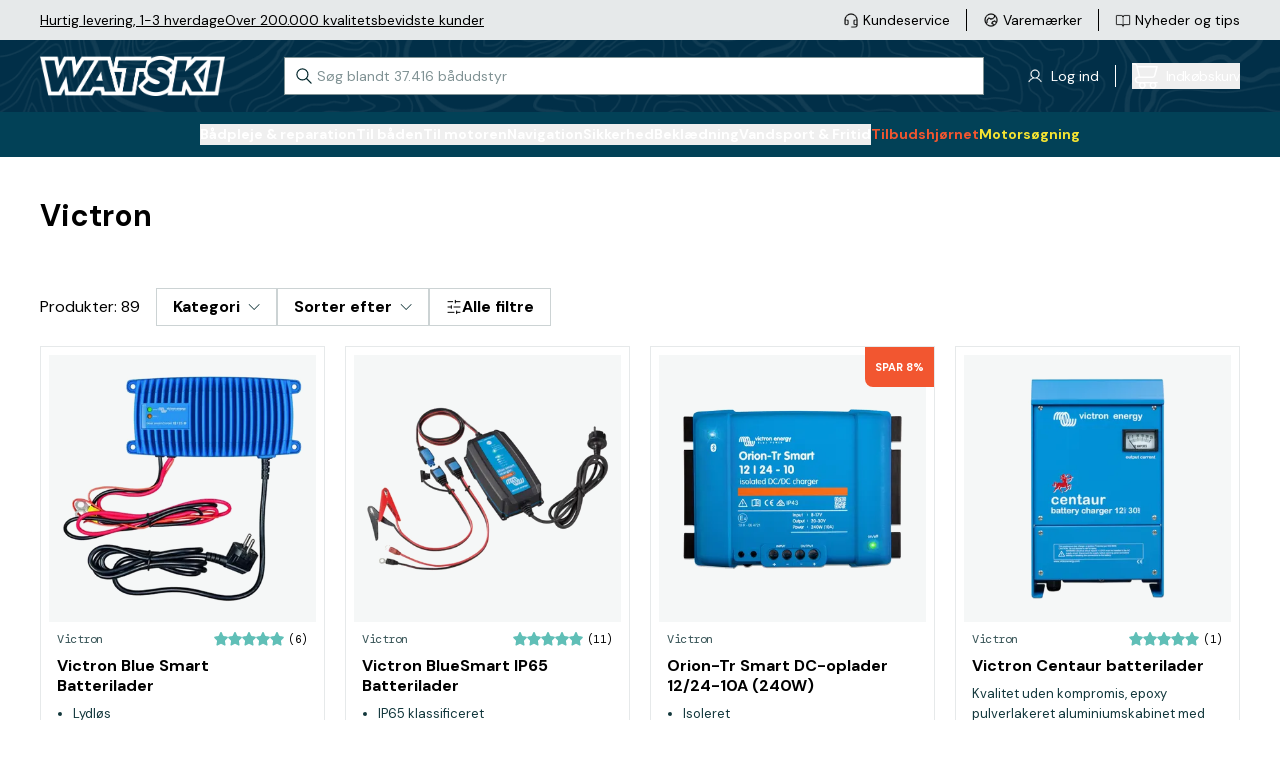

--- FILE ---
content_type: text/css
request_url: https://www.watski.dk/dist/style.css?v=89
body_size: 16941
content:
*,:after,:before{--tw-border-spacing-x:0;--tw-border-spacing-y:0;--tw-translate-x:0;--tw-translate-y:0;--tw-rotate:0;--tw-skew-x:0;--tw-skew-y:0;--tw-scale-x:1;--tw-scale-y:1;--tw-pan-x: ;--tw-pan-y: ;--tw-pinch-zoom: ;--tw-scroll-snap-strictness:proximity;--tw-gradient-from-position: ;--tw-gradient-via-position: ;--tw-gradient-to-position: ;--tw-ordinal: ;--tw-slashed-zero: ;--tw-numeric-figure: ;--tw-numeric-spacing: ;--tw-numeric-fraction: ;--tw-ring-inset: ;--tw-ring-offset-width:0px;--tw-ring-offset-color:#fff;--tw-ring-color:rgba(59,130,246,.5);--tw-ring-offset-shadow:0 0 #0000;--tw-ring-shadow:0 0 #0000;--tw-shadow:0 0 #0000;--tw-shadow-colored:0 0 #0000;--tw-blur: ;--tw-brightness: ;--tw-contrast: ;--tw-grayscale: ;--tw-hue-rotate: ;--tw-invert: ;--tw-saturate: ;--tw-sepia: ;--tw-drop-shadow: ;--tw-backdrop-blur: ;--tw-backdrop-brightness: ;--tw-backdrop-contrast: ;--tw-backdrop-grayscale: ;--tw-backdrop-hue-rotate: ;--tw-backdrop-invert: ;--tw-backdrop-opacity: ;--tw-backdrop-saturate: ;--tw-backdrop-sepia: ;--tw-contain-size: ;--tw-contain-layout: ;--tw-contain-paint: ;--tw-contain-style: }::backdrop{--tw-border-spacing-x:0;--tw-border-spacing-y:0;--tw-translate-x:0;--tw-translate-y:0;--tw-rotate:0;--tw-skew-x:0;--tw-skew-y:0;--tw-scale-x:1;--tw-scale-y:1;--tw-pan-x: ;--tw-pan-y: ;--tw-pinch-zoom: ;--tw-scroll-snap-strictness:proximity;--tw-gradient-from-position: ;--tw-gradient-via-position: ;--tw-gradient-to-position: ;--tw-ordinal: ;--tw-slashed-zero: ;--tw-numeric-figure: ;--tw-numeric-spacing: ;--tw-numeric-fraction: ;--tw-ring-inset: ;--tw-ring-offset-width:0px;--tw-ring-offset-color:#fff;--tw-ring-color:rgba(59,130,246,.5);--tw-ring-offset-shadow:0 0 #0000;--tw-ring-shadow:0 0 #0000;--tw-shadow:0 0 #0000;--tw-shadow-colored:0 0 #0000;--tw-blur: ;--tw-brightness: ;--tw-contrast: ;--tw-grayscale: ;--tw-hue-rotate: ;--tw-invert: ;--tw-saturate: ;--tw-sepia: ;--tw-drop-shadow: ;--tw-backdrop-blur: ;--tw-backdrop-brightness: ;--tw-backdrop-contrast: ;--tw-backdrop-grayscale: ;--tw-backdrop-hue-rotate: ;--tw-backdrop-invert: ;--tw-backdrop-opacity: ;--tw-backdrop-saturate: ;--tw-backdrop-sepia: ;--tw-contain-size: ;--tw-contain-layout: ;--tw-contain-paint: ;--tw-contain-style: }/*! tailwindcss v3.4.18 | MIT License | https://tailwindcss.com*/*,:after,:before{border:0 solid;box-sizing:border-box}:after,:before{--tw-content:""}:host,html{-webkit-text-size-adjust:100%;font-feature-settings:normal;-webkit-tap-highlight-color:transparent;font-family:DM Sans,sans-serif;font-variation-settings:normal;line-height:1.5;-moz-tab-size:4;-o-tab-size:4;tab-size:4}body{line-height:inherit;margin:0}hr{border-top-width:1px;color:inherit;height:0}abbr:where([title]){-webkit-text-decoration:underline dotted;text-decoration:underline dotted}h1,h2,h3,h4,h5,h6{font-size:inherit;font-weight:inherit}a{color:inherit;text-decoration:inherit}b,strong{font-weight:bolder}code,kbd,pre,samp{font-feature-settings:normal;font-family:DM Mono,monospace;font-size:1em;font-variation-settings:normal}small{font-size:80%}sub,sup{font-size:75%;line-height:0;position:relative;vertical-align:baseline}sub{bottom:-.25em}sup{top:-.5em}table{border-collapse:collapse;border-color:inherit;text-indent:0}button,input,optgroup,select,textarea{font-feature-settings:inherit;color:inherit;font-family:inherit;font-size:100%;font-variation-settings:inherit;font-weight:inherit;letter-spacing:inherit;line-height:inherit;margin:0;padding:0}button,select{text-transform:none}button,input:where([type=button]),input:where([type=reset]),input:where([type=submit]){-webkit-appearance:button;background-color:transparent;background-image:none}:-moz-focusring{outline:auto}:-moz-ui-invalid{box-shadow:none}progress{vertical-align:baseline}::-webkit-inner-spin-button,::-webkit-outer-spin-button{height:auto}[type=search]{-webkit-appearance:textfield;outline-offset:-2px}::-webkit-search-decoration{-webkit-appearance:none}::-webkit-file-upload-button{-webkit-appearance:button;font:inherit}summary{display:list-item}blockquote,dd,dl,figure,h1,h2,h3,h4,h5,h6,hr,p,pre{margin:0}fieldset{margin:0}fieldset,legend{padding:0}menu,ol,ul{list-style:none;margin:0;padding:0}dialog{padding:0}textarea{resize:vertical}input::-moz-placeholder,textarea::-moz-placeholder{color:#9ca3af;opacity:1}input::placeholder,textarea::placeholder{color:#9ca3af;opacity:1}[role=button],button{cursor:pointer}:disabled{cursor:default}audio,canvas,embed,iframe,img,object,svg,video{display:block;vertical-align:middle}img,video{height:auto;max-width:100%}[hidden]:where(:not([hidden=until-found])){display:none}input[type=number],input[type=number]::-webkit-inner-spin-button,input[type=number]::-webkit-outer-spin-button{-webkit-appearance:none;-moz-appearance:textfield!important;margin:0}input{-webkit-border-radius:0}.\!container{width:100%!important}.container{width:100%}@media (min-width:768px){.\!container{max-width:768px!important}.container{max-width:768px}}@media (min-width:1200px){.\!container{max-width:1200px!important}.container{max-width:1200px}}@media (min-width:1400px){.\!container{max-width:1400px!important}.container{max-width:1400px}}.tabcontainer p{margin-bottom:1rem}@media (min-width:1200px){.tabcontainer p{margin-bottom:1.5rem}}.p-margin-all p{margin-bottom:.625rem}.link-style-all a{--tw-text-opacity:1;color:rgb(0 0 255/var(--tw-text-opacity,1))}.list-disc-all ol,.list-disc-all ul{list-style-type:disc;padding-left:2.5rem}.list-decimal-all ol,.list-decimal-all ul{list-style-type:decimal;padding-left:2.5rem}.proddesc table{display:block;overflow-x:auto;width:100%!important}.proddesc td{border-width:1px;padding-left:.5rem;padding-right:.5rem}.proddesc iframe{aspect-ratio:16/9;height:auto;max-width:100%;width:100%}.p-nostyle p{margin-bottom:0!important}.prismic-content h1{font-family:DM Sans,sans-serif;font-size:1.625rem;font-weight:700;margin-bottom:1rem;margin-top:.5rem}@media (min-width:1200px){.prismic-content h1{font-size:40px;line-height:2.5rem}}.prismic-content h2{font-size:1.625rem;font-weight:700;margin-bottom:1rem;margin-top:.5rem}@media (min-width:1200px){.prismic-content h2{font-size:1.875rem}}.prismic-content h3{font-size:1.125rem;font-weight:700;margin-bottom:1rem;margin-top:.5rem}@media (min-width:1200px){.prismic-content h3{font-size:1.625rem}}.prismic-content p a{--tw-text-opacity:1;color:rgb(0 0 255/var(--tw-text-opacity,1))}.prismic-content p{margin-bottom:.625rem}.prismic-content ol,.prismic-content ul{list-style-type:disc;padding-left:2.5rem}.prismic-bw h1{--tw-text-opacity:1;color:rgb(245 228 49/var(--tw-text-opacity,1))}.prismic-bw{--tw-text-opacity:1;color:rgb(255 255 255/var(--tw-text-opacity,1))}.prismic-column h2{font-size:1rem;font-weight:700;letter-spacing:-.03em;margin-bottom:.5rem;margin-top:.5rem}@media (min-width:1200px){.prismic-column h2{font-size:1.125rem}}.prismic-column h3{font-size:1rem;font-weight:700;letter-spacing:-.03em;margin-bottom:.5rem;margin-top:.5rem}@media (min-width:1200px){.prismic-column h3{font-size:1.125rem}}.w-input{--tw-border-opacity:1;border-color:rgb(0 37 42/var(--tw-border-opacity,1));border-width:1px;display:block;font-size:.8125rem;height:2.5rem;padding-left:.5rem;width:100%}.w-input::-moz-placeholder{--tw-placeholder-opacity:1;color:rgb(18 55 60/var(--tw-placeholder-opacity,1))}.w-input::placeholder{--tw-placeholder-opacity:1;color:rgb(18 55 60/var(--tw-placeholder-opacity,1))}.w-input{outline:2px solid transparent;outline-offset:2px}.w-input-err{--tw-border-opacity:1;--tw-text-opacity:1;border-color:rgb(255 0 0/var(--tw-border-opacity,1));color:rgb(255 0 0/var(--tw-text-opacity,1))}.long_desc table{width:100%!important}.long_desc td{border-width:1px;padding-left:.5rem;padding-right:.5rem}.long_desc img{width:100%}.long_desc h2:first-of-type{margin-top:0}.long_desc h2{font-size:1rem;font-weight:700;margin-bottom:1.5rem;margin-top:2.5rem}@media (min-width:1200px){.long_desc h2{font-size:1.625rem}}.long_desc h3{font-size:.875rem;font-weight:700;margin-bottom:1rem;margin-top:1.5rem}@media (min-width:1200px){.long_desc h3{font-size:1rem}}.long_desc p{font-size:.8125rem;line-height:1.5rem;margin-bottom:.625rem}@media (min-width:1200px){.long_desc p{font-size:1rem}}.catnav_item:before{--tw-bg-opacity:1;background-color:rgb(204 211 212/var(--tw-bg-opacity,1));content:var(--tw-content);display:block;height:100%;left:-.75rem;position:absolute;width:1px}.catnav_item:last-of-type:before{content:var(--tw-content);height:.875rem;top:0}.catnav_item:after{--tw-bg-opacity:1;background-color:rgb(204 211 212/var(--tw-bg-opacity,1));content:var(--tw-content);display:block;height:1px;left:-.75rem;position:absolute;top:.875rem;width:.625rem}.navcat>ul>li:after,.navcat>ul>li:before{content:var(--tw-content);display:none}input{--tw-border-opacity:1;border-color:rgb(0 37 42/var(--tw-border-opacity,1));border-radius:0;border-width:1px}.stripe a{text-decoration-line:underline}.pointer-events-none{pointer-events:none}.visible{visibility:visible}.invisible{visibility:hidden}.collapse{visibility:collapse}.static{position:static}.fixed{position:fixed}.\!absolute{position:absolute!important}.absolute{position:absolute}.relative{position:relative}.\!sticky{position:sticky!important}.sticky{position:sticky}.inset-0{inset:0}.\!-top-full{top:-100%!important}.\!bottom-0{bottom:0!important}.\!right-0{right:0!important}.-left-10{left:-2.5rem}.-left-14{left:-3.5rem}.-right-1{right:-.25rem}.-right-14{right:-3.5rem}.-top-1{top:-.25rem}.-top-\[31px\]{top:-31px}.-top-full{top:-100%}.bottom-0{bottom:0}.bottom-1{bottom:.25rem}.bottom-4{bottom:1rem}.bottom-5{bottom:1.25rem}.bottom-\[12\.5\%\]{bottom:12.5%}.bottom-\[24\%\]{bottom:24%}.left-0{left:0}.left-1{left:.25rem}.left-2{left:.5rem}.left-3{left:.75rem}.left-4{left:1rem}.left-8{left:2rem}.left-\[26px\]{left:26px}.right-0{right:0}.right-1{right:.25rem}.right-14{right:3.5rem}.right-3{right:.75rem}.right-4{right:1rem}.right-5{right:1.25rem}.right-7{right:1.75rem}.right-8{right:2rem}.top-0{top:0}.top-1{top:.25rem}.top-10{top:2.5rem}.top-14{top:3.5rem}.top-2{top:.5rem}.top-2\.5{top:.625rem}.top-3{top:.75rem}.top-4{top:1rem}.top-5{top:1.25rem}.top-\[115px\]{top:115px}.top-\[11px\]{top:11px}.top-\[57px\]{top:57px}.top-\[94px\]{top:94px}.top-\[9px\]{top:9px}.top-\[calc\(50\%-11px\)\]{top:calc(50% - 11px)}.z-0{z-index:0}.z-10{z-index:10}.z-20{z-index:20}.z-40{z-index:40}.z-50{z-index:50}.z-\[100\]{z-index:100}.z-\[101\]{z-index:101}.z-\[1\]{z-index:1}.z-\[46\]{z-index:46}.z-\[55\]{z-index:55}.z-\[56\]{z-index:56}.z-\[60\]{z-index:60}.z-\[80\]{z-index:80}.z-\[9999\]{z-index:9999}.order-1{order:1}.order-2{order:2}.order-3{order:3}.order-4{order:4}.order-5{order:5}.order-8{order:8}.col-span-1{grid-column:span 1/span 1}.col-span-2{grid-column:span 2/span 2}.col-span-3{grid-column:span 3/span 3}.col-span-4{grid-column:span 4/span 4}.col-span-6{grid-column:span 6/span 6}.col-span-8{grid-column:span 8/span 8}.col-span-full{grid-column:1/-1}.row-span-2{grid-row:span 2/span 2}.m-0{margin:0}.mx-1{margin-left:.25rem;margin-right:.25rem}.mx-10{margin-left:2.5rem;margin-right:2.5rem}.mx-2{margin-left:.5rem;margin-right:.5rem}.mx-3{margin-left:.75rem;margin-right:.75rem}.mx-4{margin-left:1rem;margin-right:1rem}.mx-5{margin-left:1.25rem;margin-right:1.25rem}.mx-auto{margin-left:auto;margin-right:auto}.my-2{margin-bottom:.5rem;margin-top:.5rem}.my-3{margin-bottom:.75rem;margin-top:.75rem}.my-4{margin-bottom:1rem;margin-top:1rem}.my-5{margin-bottom:1.25rem;margin-top:1.25rem}.-ml-1{margin-left:-.25rem}.mb-1{margin-bottom:.25rem}.mb-10{margin-bottom:2.5rem}.mb-12{margin-bottom:3rem}.mb-2{margin-bottom:.5rem}.mb-20{margin-bottom:5rem}.mb-3{margin-bottom:.75rem}.mb-32{margin-bottom:8rem}.mb-4{margin-bottom:1rem}.mb-5{margin-bottom:1.25rem}.mb-6{margin-bottom:1.5rem}.mb-7{margin-bottom:1.75rem}.mb-8{margin-bottom:2rem}.mb-9{margin-bottom:2.25rem}.mb-\[6px\]{margin-bottom:6px}.ml-1{margin-left:.25rem}.ml-2{margin-left:.5rem}.ml-3{margin-left:.75rem}.ml-4{margin-left:1rem}.ml-5{margin-left:1.25rem}.ml-6{margin-left:1.5rem}.mr-1{margin-right:.25rem}.mr-12{margin-right:3rem}.mr-2{margin-right:.5rem}.mr-3{margin-right:.75rem}.mr-4{margin-right:1rem}.mr-5{margin-right:1.25rem}.mr-8{margin-right:2rem}.mt-1{margin-top:.25rem}.mt-10{margin-top:2.5rem}.mt-12{margin-top:3rem}.mt-2{margin-top:.5rem}.mt-2\.5{margin-top:.625rem}.mt-20{margin-top:5rem}.mt-24{margin-top:6rem}.mt-3{margin-top:.75rem}.mt-4{margin-top:1rem}.mt-5{margin-top:1.25rem}.mt-6{margin-top:1.5rem}.mt-8{margin-top:2rem}.mt-9{margin-top:2.25rem}.mt-\[5px\]{margin-top:5px}.\!line-clamp-4{-webkit-box-orient:vertical!important;-webkit-line-clamp:4!important;display:-webkit-box!important;overflow:hidden!important}.line-clamp-1{-webkit-line-clamp:1}.line-clamp-1,.line-clamp-2{-webkit-box-orient:vertical;display:-webkit-box;overflow:hidden}.line-clamp-2{-webkit-line-clamp:2}.line-clamp-3{-webkit-box-orient:vertical;-webkit-line-clamp:3;display:-webkit-box;overflow:hidden}.\!block{display:block!important}.block{display:block}.inline-block{display:inline-block}.inline{display:inline}.\!flex{display:flex!important}.flex{display:flex}.inline-flex{display:inline-flex}.table{display:table}.grid{display:grid}.\!hidden{display:none!important}.hidden{display:none}.\!aspect-video{aspect-ratio:16/9!important}.aspect-\[375\/386\]{aspect-ratio:375/386}.aspect-\[67\/44\]{aspect-ratio:67/44}.aspect-auto{aspect-ratio:auto}.aspect-square{aspect-ratio:1/1}.aspect-video{aspect-ratio:16/9}.\!h-24{height:6rem!important}.\!h-auto{height:auto!important}.h-0\.5{height:.125rem}.h-1{height:.25rem}.h-1\.5{height:.375rem}.h-1\/2{height:50%}.h-10{height:2.5rem}.h-11{height:2.75rem}.h-12{height:3rem}.h-14{height:3.5rem}.h-16{height:4rem}.h-2{height:.5rem}.h-20{height:5rem}.h-24{height:6rem}.h-3{height:.75rem}.h-3\.5{height:.875rem}.h-4{height:1rem}.h-40{height:10rem}.h-5{height:1.25rem}.h-6{height:1.5rem}.h-7{height:1.75rem}.h-8{height:2rem}.h-\[100px\]{height:100px}.h-\[115px\]{height:115px}.h-\[14px\]{height:14px}.h-\[160px\]{height:160px}.h-\[16px\]{height:16px}.h-\[17px\]{height:17px}.h-\[1px\]{height:1px}.h-\[200px\]{height:200px}.h-\[220px\]{height:220px}.h-\[22px\]{height:22px}.h-\[240px\]{height:240px}.h-\[24px\]{height:24px}.h-\[25px\]{height:25px}.h-\[260px\]{height:260px}.h-\[2px\]{height:2px}.h-\[30px\]{height:30px}.h-\[31px\]{height:31px}.h-\[34px\]{height:34px}.h-\[390px\]{height:390px}.h-\[3px\]{height:3px}.h-\[40px\]{height:40px}.h-\[48px\]{height:48px}.h-\[50px\]{height:50px}.h-\[51px\]{height:51px}.h-\[54px\]{height:54px}.h-\[60px\]{height:60px}.h-\[68px\]{height:68px}.h-\[70px\]{height:70px}.h-\[calc\(100\%-115px\)\]{height:calc(100% - 115px)}.h-\[calc\(100\%-57px\)\]{height:calc(100% - 57px)}.h-auto{height:auto}.h-full{height:100%}.h-screen{height:100vh}@supports (-webkit-touch-callout:none){.h-screen{height:-webkit-fill-available}}.\!max-h-full{max-height:100%!important}.max-h-60{max-height:15rem}.max-h-\[24px\]{max-height:24px}.max-h-\[27px\]{max-height:27px}.max-h-\[34px\]{max-height:34px}.max-h-\[36px\]{max-height:36px}.max-h-\[370px\]{max-height:370px}.max-h-\[60px\]{max-height:60px}.max-h-\[90px\]{max-height:90px}.max-h-full{max-height:100%}.min-h-15{min-height:3.75rem}.min-h-5{min-height:1.25rem}.min-h-\[180px\]{min-height:180px}.min-h-\[20px\]{min-height:20px}.min-h-\[21px\]{min-height:21px}.min-h-\[258px\]{min-height:258px}.min-h-\[275px\]{min-height:275px}.min-h-\[285px\]{min-height:285px}.min-h-\[320px\]{min-height:320px}.min-h-\[35px\]{min-height:35px}.min-h-\[440px\]{min-height:440px}.min-h-\[80px\]{min-height:80px}.min-h-screen{min-height:100vh}@supports (-webkit-touch-callout:none){.min-h-screen{min-height:-webkit-fill-available}}.min-h-\[calc\(100vh-0px\)\]{min-height:100vh}.\!w-\[125px\]{width:125px!important}.\!w-\[158px\]{width:158px!important}.\!w-\[99\.9\%\]{width:99.9%!important}.w-0{width:0}.w-1\.5{width:.375rem}.w-1\/2{width:50%}.w-1\/6{width:16.666667%}.w-10{width:2.5rem}.w-12{width:3rem}.w-14{width:3.5rem}.w-16{width:4rem}.w-2{width:.5rem}.w-20{width:5rem}.w-24{width:6rem}.w-28{width:7rem}.w-3{width:.75rem}.w-3\.5{width:.875rem}.w-32{width:8rem}.w-4{width:1rem}.w-40{width:10rem}.w-44{width:11rem}.w-5{width:1.25rem}.w-5\/6{width:83.333333%}.w-6{width:1.5rem}.w-7{width:1.75rem}.w-8{width:2rem}.w-\[10\%\]{width:10%}.w-\[100px\]{width:100px}.w-\[120px\]{width:120px}.w-\[130px\]{width:130px}.w-\[14px\]{width:14px}.w-\[15\%\]{width:15%}.w-\[150px\]{width:150px}.w-\[158px\]{width:158px}.w-\[160px\]{width:160px}.w-\[16px\]{width:16px}.w-\[174px\]{width:174px}.w-\[20\%\]{width:20%}.w-\[200px\]{width:200px}.w-\[25\%\]{width:25%}.w-\[30\%\]{width:30%}.w-\[30px\]{width:30px}.w-\[33px\]{width:33px}.w-\[340px\]{width:340px}.w-\[35\%\]{width:35%}.w-\[370px\]{width:370px}.w-\[375px\]{width:375px}.w-\[45\%\]{width:45%}.w-\[50\%\]{width:50%}.w-\[51px\]{width:51px}.w-\[54px\]{width:54px}.w-\[56px\]{width:56px}.w-\[6\.8px\]{width:6.8px}.w-\[60\%\]{width:60%}.w-\[60px\]{width:60px}.w-\[70px\]{width:70px}.w-\[768px\]{width:768px}.w-auto{width:auto}.w-full{width:100%}.w-screen{width:100vw}.min-w-\[100px\]{min-width:100px}.min-w-\[130px\]{min-width:130px}.min-w-\[142px\]{min-width:142px}.min-w-\[200px\]{min-width:200px}.min-w-\[51px\]{min-width:51px}.max-w-7xl{max-width:80rem}.max-w-\[200px\]{max-width:200px}.max-w-\[500px\]{max-width:500px}.max-w-\[60px\]{max-width:60px}.max-w-\[70px\]{max-width:70px}.max-w-full{max-width:100%}.max-w-xs{max-width:20rem}.flex-1{flex:1 1 0%}.flex-shrink-0{flex-shrink:0}.shrink{flex-shrink:1}.flex-grow{flex-grow:1}.flex-grow-0{flex-grow:0}.grow{flex-grow:1}.basis-auto{flex-basis:auto}.table-auto{table-layout:auto}.table-fixed{table-layout:fixed}.border-collapse{border-collapse:collapse}.border-separate{border-collapse:separate}.border-spacing-0{--tw-border-spacing-x:0px;--tw-border-spacing-y:0px;border-spacing:var(--tw-border-spacing-x) var(--tw-border-spacing-y)}.-translate-x-0{--tw-translate-x:-0px}.-translate-x-0,.-translate-y-5{transform:translate(var(--tw-translate-x),var(--tw-translate-y)) rotate(var(--tw-rotate)) skewX(var(--tw-skew-x)) skewY(var(--tw-skew-y)) scaleX(var(--tw-scale-x)) scaleY(var(--tw-scale-y))}.-translate-y-5{--tw-translate-y:-1.25rem}.-translate-y-full{--tw-translate-y:-100%}.-translate-y-full,.translate-x-0{transform:translate(var(--tw-translate-x),var(--tw-translate-y)) rotate(var(--tw-rotate)) skewX(var(--tw-skew-x)) skewY(var(--tw-skew-y)) scaleX(var(--tw-scale-x)) scaleY(var(--tw-scale-y))}.translate-x-0{--tw-translate-x:0px}.translate-x-full{--tw-translate-x:100%}.translate-x-full,.translate-y-0{transform:translate(var(--tw-translate-x),var(--tw-translate-y)) rotate(var(--tw-rotate)) skewX(var(--tw-skew-x)) skewY(var(--tw-skew-y)) scaleX(var(--tw-scale-x)) scaleY(var(--tw-scale-y))}.translate-y-0{--tw-translate-y:0px}.translate-y-10{--tw-translate-y:2.5rem}.translate-y-10,.translate-y-full{transform:translate(var(--tw-translate-x),var(--tw-translate-y)) rotate(var(--tw-rotate)) skewX(var(--tw-skew-x)) skewY(var(--tw-skew-y)) scaleX(var(--tw-scale-x)) scaleY(var(--tw-scale-y))}.translate-y-full{--tw-translate-y:100%}.\!-rotate-90{--tw-rotate:-90deg!important;transform:translate(var(--tw-translate-x),var(--tw-translate-y)) rotate(var(--tw-rotate)) skewX(var(--tw-skew-x)) skewY(var(--tw-skew-y)) scaleX(var(--tw-scale-x)) scaleY(var(--tw-scale-y))!important}.-rotate-180{--tw-rotate:-180deg}.-rotate-180,.-rotate-90{transform:translate(var(--tw-translate-x),var(--tw-translate-y)) rotate(var(--tw-rotate)) skewX(var(--tw-skew-x)) skewY(var(--tw-skew-y)) scaleX(var(--tw-scale-x)) scaleY(var(--tw-scale-y))}.-rotate-90{--tw-rotate:-90deg}.rotate-0{--tw-rotate:0deg}.rotate-0,.rotate-180{transform:translate(var(--tw-translate-x),var(--tw-translate-y)) rotate(var(--tw-rotate)) skewX(var(--tw-skew-x)) skewY(var(--tw-skew-y)) scaleX(var(--tw-scale-x)) scaleY(var(--tw-scale-y))}.rotate-180{--tw-rotate:180deg}.rotate-45{--tw-rotate:45deg}.rotate-45,.rotate-90{transform:translate(var(--tw-translate-x),var(--tw-translate-y)) rotate(var(--tw-rotate)) skewX(var(--tw-skew-x)) skewY(var(--tw-skew-y)) scaleX(var(--tw-scale-x)) scaleY(var(--tw-scale-y))}.rotate-90{--tw-rotate:90deg}.transform{transform:translate(var(--tw-translate-x),var(--tw-translate-y)) rotate(var(--tw-rotate)) skewX(var(--tw-skew-x)) skewY(var(--tw-skew-y)) scaleX(var(--tw-scale-x)) scaleY(var(--tw-scale-y))}.transform-gpu{transform:translate3d(var(--tw-translate-x),var(--tw-translate-y),0) rotate(var(--tw-rotate)) skewX(var(--tw-skew-x)) skewY(var(--tw-skew-y)) scaleX(var(--tw-scale-x)) scaleY(var(--tw-scale-y))}.animate-\[pulse_1s_ease-in-out_infinite\]{animation:pulse 1s ease-in-out infinite}@keyframes pulse{50%{opacity:.5}}.animate-pulse{animation:pulse 2s cubic-bezier(.4,0,.6,1) infinite}@keyframes spin{to{transform:rotate(1turn)}}.animate-spin{animation:spin 1s linear infinite}.cursor-default{cursor:default}.cursor-pointer{cursor:pointer}.touch-manipulation{touch-action:manipulation}.select-none{-webkit-user-select:none;-moz-user-select:none;user-select:none}.snap-center{scroll-snap-align:center}.list-outside{list-style-position:outside}.list-decimal{list-style-type:decimal}.list-disc{list-style-type:disc}.appearance-none{-webkit-appearance:none;-moz-appearance:none;appearance:none}.columns-1{-moz-columns:1;column-count:1}.grid-flow-col{grid-auto-flow:column}.grid-cols-1{grid-template-columns:repeat(1,minmax(0,1fr))}.grid-cols-12{grid-template-columns:repeat(12,minmax(0,1fr))}.grid-cols-2{grid-template-columns:repeat(2,minmax(0,1fr))}.grid-cols-3{grid-template-columns:repeat(3,minmax(0,1fr))}.grid-cols-4{grid-template-columns:repeat(4,minmax(0,1fr))}.grid-cols-5{grid-template-columns:repeat(5,minmax(0,1fr))}.grid-cols-6{grid-template-columns:repeat(6,minmax(0,1fr))}.grid-cols-\[120px_1fr\]{grid-template-columns:120px 1fr}.grid-cols-\[40px_1fr_60px_auto\]{grid-template-columns:40px 1fr 60px auto}.grid-cols-\[repeat\(2\2c _minmax\(100px\2c _1fr\)\)\]{grid-template-columns:repeat(2,minmax(100px,1fr))}.grid-rows-1{grid-template-rows:repeat(1,minmax(0,1fr))}.grid-rows-2{grid-template-rows:repeat(2,minmax(0,1fr))}.grid-rows-\[57\%_1fr\]{grid-template-rows:57% 1fr}.grid-rows-\[repeat\(1\2c _minmax\(100px\2c _1fr\)\)\]{grid-template-rows:repeat(1,minmax(100px,1fr))}.flex-row{flex-direction:row}.flex-col{flex-direction:column}.flex-col-reverse{flex-direction:column-reverse}.flex-wrap{flex-wrap:wrap}.items-start{align-items:flex-start}.items-end{align-items:flex-end}.items-center{align-items:center}.items-baseline{align-items:baseline}.justify-start{justify-content:flex-start}.justify-end{justify-content:flex-end}.justify-center{justify-content:center}.justify-between{justify-content:space-between}.gap-1{gap:.25rem}.gap-2{gap:.5rem}.gap-3{gap:.75rem}.gap-3\.5{gap:.875rem}.gap-4{gap:1rem}.gap-5{gap:1.25rem}.gap-6{gap:1.5rem}.gap-x-1{-moz-column-gap:.25rem;column-gap:.25rem}.gap-x-14{-moz-column-gap:3.5rem;column-gap:3.5rem}.gap-x-15{-moz-column-gap:3.75rem;column-gap:3.75rem}.gap-x-2{-moz-column-gap:.5rem;column-gap:.5rem}.gap-x-3{-moz-column-gap:.75rem;column-gap:.75rem}.gap-x-4{-moz-column-gap:1rem;column-gap:1rem}.gap-x-5{-moz-column-gap:1.25rem;column-gap:1.25rem}.gap-x-7{-moz-column-gap:1.75rem;column-gap:1.75rem}.gap-x-8{-moz-column-gap:2rem;column-gap:2rem}.gap-y-0{row-gap:0}.gap-y-1{row-gap:.25rem}.gap-y-2{row-gap:.5rem}.gap-y-3{row-gap:.75rem}.gap-y-3\.5{row-gap:.875rem}.gap-y-4{row-gap:1rem}.gap-y-6{row-gap:1.5rem}.space-x-2>:not([hidden])~:not([hidden]){--tw-space-x-reverse:0;margin-left:calc(.5rem*(1 - var(--tw-space-x-reverse)));margin-right:calc(.5rem*var(--tw-space-x-reverse))}.space-y-1>:not([hidden])~:not([hidden]){--tw-space-y-reverse:0;margin-bottom:calc(.25rem*var(--tw-space-y-reverse));margin-top:calc(.25rem*(1 - var(--tw-space-y-reverse)))}.space-y-3>:not([hidden])~:not([hidden]){--tw-space-y-reverse:0;margin-bottom:calc(.75rem*var(--tw-space-y-reverse));margin-top:calc(.75rem*(1 - var(--tw-space-y-reverse)))}.space-y-4>:not([hidden])~:not([hidden]){--tw-space-y-reverse:0;margin-bottom:calc(1rem*var(--tw-space-y-reverse));margin-top:calc(1rem*(1 - var(--tw-space-y-reverse)))}.divide-y>:not([hidden])~:not([hidden]){--tw-divide-y-reverse:0;border-bottom-width:calc(1px*var(--tw-divide-y-reverse));border-top-width:calc(1px*(1 - var(--tw-divide-y-reverse)))}.self-end{align-self:flex-end}.overflow-hidden{overflow:hidden}.overflow-x-auto{overflow-x:auto}.overflow-y-auto{overflow-y:auto}.overflow-x-hidden{overflow-x:hidden}.overflow-x-scroll{overflow-x:scroll}.overflow-y-scroll{overflow-y:scroll}.truncate{overflow:hidden;text-overflow:ellipsis}.truncate,.whitespace-nowrap{white-space:nowrap}.whitespace-pre-wrap{white-space:pre-wrap}.rounded{border-radius:.25rem}.rounded-3xl{border-radius:1.5rem}.rounded-full{border-radius:9999px}.rounded-lg{border-radius:.5rem}.rounded-md{border-radius:.375rem}.rounded-b-3xl{border-bottom-left-radius:1.5rem;border-bottom-right-radius:1.5rem}.rounded-b-lg{border-bottom-left-radius:.5rem;border-bottom-right-radius:.5rem}.rounded-b-md{border-bottom-left-radius:.375rem}.rounded-b-md,.rounded-r-md{border-bottom-right-radius:.375rem}.rounded-r-md{border-top-right-radius:.375rem}.rounded-t-3xl{border-top-left-radius:1.5rem;border-top-right-radius:1.5rem}.rounded-t-md{border-top-left-radius:.375rem;border-top-right-radius:.375rem}.rounded-t-xl{border-top-left-radius:.75rem;border-top-right-radius:.75rem}.rounded-bl-lg{border-bottom-left-radius:.5rem}.rounded-bl-md{border-bottom-left-radius:.375rem}.rounded-br-lg{border-bottom-right-radius:.5rem}.rounded-br-xl{border-bottom-right-radius:.75rem}.rounded-tl-3xl{border-top-left-radius:1.5rem}.rounded-tl-lg{border-top-left-radius:.5rem}.rounded-tr-3xl{border-top-right-radius:1.5rem}.rounded-tr-lg{border-top-right-radius:.5rem}.rounded-tr-xl{border-top-right-radius:.75rem}.border{border-width:1px}.border-0{border-width:0}.border-2{border-width:2px}.border-x{border-left-width:1px;border-right-width:1px}.border-y{border-top-width:1px}.border-b,.border-y{border-bottom-width:1px}.border-b-0{border-bottom-width:0}.border-b-\[0\.5px\]{border-bottom-width:.5px}.border-b-\[3px\]{border-bottom-width:3px}.border-l{border-left-width:1px}.border-l-2{border-left-width:2px}.border-l-8{border-left-width:8px}.border-r{border-right-width:1px}.border-r-\[2px\]{border-right-width:2px}.border-t{border-top-width:1px}.border-t-0{border-top-width:0}.border-solid{border-style:solid}.border-\[\#00252A\]{--tw-border-opacity:1;border-color:rgb(0 37 42/var(--tw-border-opacity,1))}.border-\[\#0490B2\]{--tw-border-opacity:1;border-color:rgb(4 144 178/var(--tw-border-opacity,1))}.border-error{--tw-border-opacity:1;border-color:rgb(255 0 0/var(--tw-border-opacity,1))}.border-green-600{--tw-border-opacity:1;border-color:rgb(5 118 129/var(--tw-border-opacity,1))}.border-primary-300{--tw-border-opacity:1;border-color:rgb(34 101 115/var(--tw-border-opacity,1))}.border-primary-600{--tw-border-opacity:1;border-color:rgb(8 69 81/var(--tw-border-opacity,1))}.border-success{--tw-border-opacity:1;border-color:rgb(18 219 0/var(--tw-border-opacity,1))}.border-transparent{border-color:transparent}.border-wblack{--tw-border-opacity:1;border-color:rgb(0 37 42/var(--tw-border-opacity,1))}.border-wblue{--tw-border-opacity:1;border-color:rgb(40 138 206/var(--tw-border-opacity,1))}.border-wblue\/20{border-color:rgba(40,138,206,.2)}.border-wgray-100{--tw-border-opacity:1;border-color:rgb(230 233 234/var(--tw-border-opacity,1))}.border-wgray-200{--tw-border-opacity:1;border-color:rgb(214 217 218/var(--tw-border-opacity,1))}.border-wgray-300{--tw-border-opacity:1;border-color:rgb(204 211 212/var(--tw-border-opacity,1))}.border-wgray-50{--tw-border-opacity:1;border-color:rgb(245 247 247/var(--tw-border-opacity,1))}.border-wgray-700{--tw-border-opacity:1;border-color:rgb(128 146 148/var(--tw-border-opacity,1))}.border-wgreen{--tw-border-opacity:1;border-color:rgb(96 191 183/var(--tw-border-opacity,1))}.border-white{--tw-border-opacity:1;border-color:rgb(255 255 255/var(--tw-border-opacity,1))}.border-wred{--tw-border-opacity:1;border-color:rgb(242 86 48/var(--tw-border-opacity,1))}.border-wyellow{--tw-border-opacity:1;border-color:rgb(245 228 49/var(--tw-border-opacity,1))}.\!border-l-wgray-700{--tw-border-opacity:1!important;border-left-color:rgb(128 146 148/var(--tw-border-opacity,1))!important}.border-b-black{--tw-border-opacity:1;border-bottom-color:rgb(0 0 0/var(--tw-border-opacity,1))}.border-b-wblack{--tw-border-opacity:1;border-bottom-color:rgb(0 37 42/var(--tw-border-opacity,1))}.border-b-wgray-300{--tw-border-opacity:1;border-bottom-color:rgb(204 211 212/var(--tw-border-opacity,1))}.border-b-wgray-700{--tw-border-opacity:1;border-bottom-color:rgb(128 146 148/var(--tw-border-opacity,1))}.border-l-transparent{border-left-color:transparent}.border-l-wgray-700{--tw-border-opacity:1;border-left-color:rgb(128 146 148/var(--tw-border-opacity,1))}.border-r-wgray-700{--tw-border-opacity:1;border-right-color:rgb(128 146 148/var(--tw-border-opacity,1))}.border-t-wgray-100{--tw-border-opacity:1;border-top-color:rgb(230 233 234/var(--tw-border-opacity,1))}.border-t-wgray-300{--tw-border-opacity:1;border-top-color:rgb(204 211 212/var(--tw-border-opacity,1))}.border-t-wgray-700{--tw-border-opacity:1;border-top-color:rgb(128 146 148/var(--tw-border-opacity,1))}.\!bg-green-500{--tw-bg-opacity:1!important;background-color:rgb(8 150 150/var(--tw-bg-opacity,1))!important}.\!bg-transparent{background-color:transparent!important}.bg-\[\#0490B2\]{--tw-bg-opacity:1;background-color:rgb(4 144 178/var(--tw-bg-opacity,1))}.bg-\[\#084551\]{--tw-bg-opacity:1;background-color:rgb(8 69 81/var(--tw-bg-opacity,1))}.bg-\[\#226573\]{--tw-bg-opacity:1;background-color:rgb(34 101 115/var(--tw-bg-opacity,1))}.bg-\[\#395558\]{--tw-bg-opacity:1;background-color:rgb(57 85 88/var(--tw-bg-opacity,1))}.bg-\[\#60BFB7\]{--tw-bg-opacity:1;background-color:rgb(96 191 183/var(--tw-bg-opacity,1))}.bg-\[\#F25730\]{--tw-bg-opacity:1;background-color:rgb(242 87 48/var(--tw-bg-opacity,1))}.bg-black{--tw-bg-opacity:1;background-color:rgb(0 0 0/var(--tw-bg-opacity,1))}.bg-black\/30{background-color:rgba(0,0,0,.3)}.bg-black\/40{background-color:rgba(0,0,0,.4)}.bg-blueweek{--tw-bg-opacity:1;background-color:rgb(4 144 178/var(--tw-bg-opacity,1))}.bg-error{--tw-bg-opacity:1;background-color:rgb(255 0 0/var(--tw-bg-opacity,1))}.bg-error\/10{background-color:rgba(255,0,0,.1)}.bg-error\/20{background-color:rgba(255,0,0,.2)}.bg-error\/25{background-color:rgba(255,0,0,.25)}.bg-green-500{--tw-bg-opacity:1;background-color:rgb(8 150 150/var(--tw-bg-opacity,1))}.bg-green-600{--tw-bg-opacity:1;background-color:rgb(5 118 129/var(--tw-bg-opacity,1))}.bg-green-900{--tw-bg-opacity:1;background-color:rgb(1 47 72/var(--tw-bg-opacity,1))}.bg-primary-300{--tw-bg-opacity:1;background-color:rgb(34 101 115/var(--tw-bg-opacity,1))}.bg-primary-600{--tw-bg-opacity:1;background-color:rgb(8 69 81/var(--tw-bg-opacity,1))}.bg-secondary-600{--tw-bg-opacity:1;background-color:rgb(96 191 183/var(--tw-bg-opacity,1))}.bg-success\/10{background-color:rgba(18,219,0,.1)}.bg-success\/20{background-color:rgba(18,219,0,.2)}.bg-transparent{background-color:transparent}.bg-warning{--tw-bg-opacity:1;background-color:rgb(255 140 0/var(--tw-bg-opacity,1))}.bg-warning\/10{background-color:rgba(255,140,0,.1)}.bg-wblack{--tw-bg-opacity:1;background-color:rgb(0 37 42/var(--tw-bg-opacity,1))}.bg-wblue{--tw-bg-opacity:1;background-color:rgb(40 138 206/var(--tw-bg-opacity,1))}.bg-wblue\/10{background-color:rgba(40,138,206,.1)}.bg-wblue\/20{background-color:rgba(40,138,206,.2)}.bg-wblue\/5{background-color:rgba(40,138,206,.05)}.bg-wcta{--tw-bg-opacity:1;background-color:rgb(68 165 105/var(--tw-bg-opacity,1))}.bg-wcta\/10{background-color:rgba(68,165,105,.1)}.bg-wgray-100{--tw-bg-opacity:1;background-color:rgb(230 233 234/var(--tw-bg-opacity,1))}.bg-wgray-200{--tw-bg-opacity:1;background-color:rgb(214 217 218/var(--tw-bg-opacity,1))}.bg-wgray-300{--tw-bg-opacity:1;background-color:rgb(204 211 212/var(--tw-bg-opacity,1))}.bg-wgray-50{--tw-bg-opacity:1;background-color:rgb(245 247 247/var(--tw-bg-opacity,1))}.bg-wgray-700{--tw-bg-opacity:1;background-color:rgb(128 146 148/var(--tw-bg-opacity,1))}.bg-wgray-800{--tw-bg-opacity:1;background-color:rgb(57 85 88/var(--tw-bg-opacity,1))}.bg-wgray-900{--tw-bg-opacity:1;background-color:rgb(18 55 60/var(--tw-bg-opacity,1))}.bg-wgreen{--tw-bg-opacity:1;background-color:rgb(96 191 183/var(--tw-bg-opacity,1))}.bg-white{--tw-bg-opacity:1;background-color:rgb(255 255 255/var(--tw-bg-opacity,1))}.bg-white\/80{background-color:hsla(0,0%,100%,.8)}.bg-wred{--tw-bg-opacity:1;background-color:rgb(242 86 48/var(--tw-bg-opacity,1))}.bg-wyellow{--tw-bg-opacity:1;background-color:rgb(245 228 49/var(--tw-bg-opacity,1))}.bg-gradient-to-t{background-image:linear-gradient(to top,var(--tw-gradient-stops))}.from-wgray-50{--tw-gradient-from:#f5f7f7 var(--tw-gradient-from-position);--tw-gradient-to:rgba(245,247,247,0) var(--tw-gradient-to-position);--tw-gradient-stops:var(--tw-gradient-from),var(--tw-gradient-to)}.from-white{--tw-gradient-from:#fff var(--tw-gradient-from-position);--tw-gradient-to:hsla(0,0%,100%,0) var(--tw-gradient-to-position);--tw-gradient-stops:var(--tw-gradient-from),var(--tw-gradient-to)}.via-wgray-50\/90{--tw-gradient-to:rgba(245,247,247,0) var(--tw-gradient-to-position);--tw-gradient-stops:var(--tw-gradient-from),rgba(245,247,247,.9) var(--tw-gradient-via-position),var(--tw-gradient-to)}.via-white\/90{--tw-gradient-to:hsla(0,0%,100%,0) var(--tw-gradient-to-position);--tw-gradient-stops:var(--tw-gradient-from),hsla(0,0%,100%,.9) var(--tw-gradient-via-position),var(--tw-gradient-to)}.bg-contain{background-size:contain}.bg-cover{background-size:cover}.bg-center{background-position:50%}.bg-no-repeat{background-repeat:no-repeat}.fill-\[\#60BFB7\],.fill-secondary-600{fill:#60bfb7}.fill-wblack{fill:#00252a}.fill-wblue{fill:#288ace}.fill-wgreen{fill:#60bfb7}.stroke-\[\#60BFB7\]{stroke:#60bfb7}.stroke-wblack{stroke:#00252a}.stroke-wgray-700{stroke:#809294}.object-contain{-o-object-fit:contain;object-fit:contain}.object-cover{-o-object-fit:cover;object-fit:cover}.object-center{-o-object-position:center;object-position:center}.object-left{-o-object-position:left;object-position:left}.p-0{padding:0}.p-1{padding:.25rem}.p-10{padding:2.5rem}.p-2{padding:.5rem}.p-3{padding:.75rem}.p-4{padding:1rem}.p-5{padding:1.25rem}.p-6{padding:1.5rem}.px-1{padding-left:.25rem;padding-right:.25rem}.px-10{padding-left:2.5rem;padding-right:2.5rem}.px-12{padding-left:3rem;padding-right:3rem}.px-2{padding-left:.5rem;padding-right:.5rem}.px-3{padding-left:.75rem;padding-right:.75rem}.px-4{padding-left:1rem;padding-right:1rem}.px-5{padding-left:1.25rem;padding-right:1.25rem}.px-6{padding-left:1.5rem;padding-right:1.5rem}.px-8{padding-left:2rem;padding-right:2rem}.px-9{padding-left:2.25rem;padding-right:2.25rem}.px-\[10px\]{padding-left:10px;padding-right:10px}.px-\[20px\]{padding-left:20px;padding-right:20px}.px-\[4px\]{padding-left:4px;padding-right:4px}.py-0{padding-bottom:0;padding-top:0}.py-0\.5{padding-bottom:.125rem;padding-top:.125rem}.py-1{padding-bottom:.25rem;padding-top:.25rem}.py-1\.5{padding-bottom:.375rem;padding-top:.375rem}.py-2{padding-bottom:.5rem;padding-top:.5rem}.py-2\.5{padding-bottom:.625rem;padding-top:.625rem}.py-3{padding-bottom:.75rem;padding-top:.75rem}.py-3\.5{padding-bottom:.875rem;padding-top:.875rem}.py-4{padding-bottom:1rem;padding-top:1rem}.py-5{padding-bottom:1.25rem;padding-top:1.25rem}.py-6{padding-bottom:1.5rem;padding-top:1.5rem}.py-8{padding-bottom:2rem;padding-top:2rem}.\!pb-4{padding-bottom:1rem!important}.pb-0\.5{padding-bottom:.125rem}.pb-1{padding-bottom:.25rem}.pb-1\.5{padding-bottom:.375rem}.pb-10{padding-bottom:2.5rem}.pb-2{padding-bottom:.5rem}.pb-2\.5{padding-bottom:.625rem}.pb-20{padding-bottom:5rem}.pb-3{padding-bottom:.75rem}.pb-4{padding-bottom:1rem}.pb-5{padding-bottom:1.25rem}.pb-6{padding-bottom:1.5rem}.pb-7{padding-bottom:1.75rem}.pb-8{padding-bottom:2rem}.pl-0{padding-left:0}.pl-1{padding-left:.25rem}.pl-10{padding-left:2.5rem}.pl-14{padding-left:3.5rem}.pl-2{padding-left:.5rem}.pl-3{padding-left:.75rem}.pl-3\.5{padding-left:.875rem}.pl-4{padding-left:1rem}.pl-5{padding-left:1.25rem}.pl-6{padding-left:1.5rem}.pl-8{padding-left:2rem}.pl-\[1px\]{padding-left:1px}.pl-\[27px\]{padding-left:27px}.pr-1{padding-right:.25rem}.pr-1\.5{padding-right:.375rem}.pr-10{padding-right:2.5rem}.pr-12{padding-right:3rem}.pr-2{padding-right:.5rem}.pr-3{padding-right:.75rem}.pr-4{padding-right:1rem}.pr-5{padding-right:1.25rem}.pr-6{padding-right:1.5rem}.pr-9{padding-right:2.25rem}.pt-0\.5{padding-top:.125rem}.pt-1{padding-top:.25rem}.pt-10{padding-top:2.5rem}.pt-12{padding-top:3rem}.pt-2{padding-top:.5rem}.pt-2\.5{padding-top:.625rem}.pt-24{padding-top:6rem}.pt-3{padding-top:.75rem}.pt-4{padding-top:1rem}.pt-5{padding-top:1.25rem}.pt-6{padding-top:1.5rem}.pt-7{padding-top:1.75rem}.pt-8{padding-top:2rem}.pt-9{padding-top:2.25rem}.pt-\[115px\]{padding-top:115px}.text-left{text-align:left}.text-center{text-align:center}.\!text-right{text-align:right!important}.text-right{text-align:right}.align-top{vertical-align:top}.align-middle{vertical-align:middle}.font-display{font-family:DM Serif Display,serif}.font-mono{font-family:DM Mono,monospace}.font-sans{font-family:DM Sans,sans-serif}.text-\[10px\]{font-size:10px}.text-\[11px\]{font-size:11px}.text-\[12px\]{font-size:12px}.text-\[14px\]{font-size:14px}.text-\[15px\]{font-size:15px}.text-\[16px\]{font-size:16px}.text-\[20px\]{font-size:20px}.text-\[21px\]{font-size:21px}.text-\[22px\]{font-size:22px}.text-\[26px\]{font-size:26px}.text-\[32px\]{font-size:32px}.text-\[34px\]{font-size:34px}.text-\[40px\]{font-size:40px}.text-\[50px\]{font-size:50px}.text-\[8px\]{font-size:8px}.text-\[9px\]{font-size:9px}.text-base{font-size:1rem}.text-l{font-size:1.125rem}.text-m{font-size:.875rem}.text-m2{font-size:.9375rem}.text-s{font-size:.8125rem}.text-xl{font-size:1.625rem}.text-xs{font-size:.75rem}.text-xxl{font-size:1.875rem}.text-xxs{font-size:.6875rem}.font-bold{font-weight:700}.font-medium{font-weight:500}.font-normal{font-weight:400}.font-semibold{font-weight:600}.uppercase{text-transform:uppercase}.lowercase{text-transform:lowercase}.italic{font-style:italic}.leading-3{line-height:.75rem}.leading-4{line-height:1rem}.leading-5{line-height:1.25rem}.leading-6{line-height:1.5rem}.leading-7{line-height:1.75rem}.leading-8{line-height:2rem}.leading-\[14px\]{line-height:14px}.leading-\[30px\]{line-height:30px}.leading-\[50px\]{line-height:50px}.leading-normal{line-height:1.5}.tracking-\[-0\.02em\]{letter-spacing:-.02em}.tracking-\[-0\.03em\]{letter-spacing:-.03em}.tracking-\[-0\.04em\]{letter-spacing:-.04em}.tracking-\[-0\.05em\]{letter-spacing:-.05em}.\!text-black{--tw-text-opacity:1!important;color:rgb(0 0 0/var(--tw-text-opacity,1))!important}.\!text-blueweek{--tw-text-opacity:1!important;color:rgb(4 144 178/var(--tw-text-opacity,1))!important}.\!text-wred{--tw-text-opacity:1!important;color:rgb(242 86 48/var(--tw-text-opacity,1))!important}.text-black{--tw-text-opacity:1;color:rgb(0 0 0/var(--tw-text-opacity,1))}.text-error{--tw-text-opacity:1;color:rgb(255 0 0/var(--tw-text-opacity,1))}.text-link{--tw-text-opacity:1;color:rgb(0 0 255/var(--tw-text-opacity,1))}.text-secondary-600{--tw-text-opacity:1;color:rgb(96 191 183/var(--tw-text-opacity,1))}.text-success{--tw-text-opacity:1;color:rgb(18 219 0/var(--tw-text-opacity,1))}.text-warning{--tw-text-opacity:1;color:rgb(255 140 0/var(--tw-text-opacity,1))}.text-wblack{--tw-text-opacity:1;color:rgb(0 37 42/var(--tw-text-opacity,1))}.text-wblack\/80{color:rgba(0,37,42,.8)}.text-wblue{--tw-text-opacity:1;color:rgb(40 138 206/var(--tw-text-opacity,1))}.text-wcta{--tw-text-opacity:1;color:rgb(68 165 105/var(--tw-text-opacity,1))}.text-wgray-300{--tw-text-opacity:1;color:rgb(204 211 212/var(--tw-text-opacity,1))}.text-wgray-700{--tw-text-opacity:1;color:rgb(128 146 148/var(--tw-text-opacity,1))}.text-wgray-800{--tw-text-opacity:1;color:rgb(57 85 88/var(--tw-text-opacity,1))}.text-wgray-900{--tw-text-opacity:1;color:rgb(18 55 60/var(--tw-text-opacity,1))}.text-white{--tw-text-opacity:1;color:rgb(255 255 255/var(--tw-text-opacity,1))}.text-wred{--tw-text-opacity:1;color:rgb(242 86 48/var(--tw-text-opacity,1))}.text-wyellow{--tw-text-opacity:1;color:rgb(245 228 49/var(--tw-text-opacity,1))}.underline{text-decoration-line:underline}.line-through{text-decoration-line:line-through}.placeholder-wgray-700::-moz-placeholder{--tw-placeholder-opacity:1;color:rgb(128 146 148/var(--tw-placeholder-opacity,1))}.placeholder-wgray-700::placeholder{--tw-placeholder-opacity:1;color:rgb(128 146 148/var(--tw-placeholder-opacity,1))}.placeholder-wgray-900::-moz-placeholder{--tw-placeholder-opacity:1;color:rgb(18 55 60/var(--tw-placeholder-opacity,1))}.placeholder-wgray-900::placeholder{--tw-placeholder-opacity:1;color:rgb(18 55 60/var(--tw-placeholder-opacity,1))}.accent-\[\#00252A\]{accent-color:#00252a}.\!opacity-0{opacity:0!important}.\!opacity-100{opacity:1!important}.\!opacity-40{opacity:.4!important}.opacity-0{opacity:0}.opacity-100{opacity:1}.opacity-25{opacity:.25}.opacity-40{opacity:.4}.opacity-50{opacity:.5}.opacity-60{opacity:.6}.opacity-75{opacity:.75}.opacity-90{opacity:.9}.mix-blend-darken{mix-blend-mode:darken}.shadow{--tw-shadow:0 1px 3px 0 rgba(0,0,0,.1),0 1px 2px -1px rgba(0,0,0,.1);--tw-shadow-colored:0 1px 3px 0 var(--tw-shadow-color),0 1px 2px -1px var(--tw-shadow-color)}.shadow,.shadow-inner{box-shadow:var(--tw-ring-offset-shadow,0 0 #0000),var(--tw-ring-shadow,0 0 #0000),var(--tw-shadow)}.shadow-inner{--tw-shadow:inset 0 2px 4px 0 rgba(0,0,0,.05);--tw-shadow-colored:inset 0 2px 4px 0 var(--tw-shadow-color)}.shadow-none{--tw-shadow:0 0 #0000;--tw-shadow-colored:0 0 #0000}.shadow-none,.shadow-sm{box-shadow:var(--tw-ring-offset-shadow,0 0 #0000),var(--tw-ring-shadow,0 0 #0000),var(--tw-shadow)}.shadow-sm{--tw-shadow:0 1px 2px 0 rgba(0,0,0,.05);--tw-shadow-colored:0 1px 2px 0 var(--tw-shadow-color)}.shadow-transparent{--tw-shadow-color:transparent;--tw-shadow:var(--tw-shadow-colored)}.outline-none{outline:2px solid transparent;outline-offset:2px}.outline{outline-style:solid}.outline-0{outline-width:0}.blur{--tw-blur:blur(8px)}.blur,.drop-shadow-md{filter:var(--tw-blur) var(--tw-brightness) var(--tw-contrast) var(--tw-grayscale) var(--tw-hue-rotate) var(--tw-invert) var(--tw-saturate) var(--tw-sepia) var(--tw-drop-shadow)}.drop-shadow-md{--tw-drop-shadow:drop-shadow(0 4px 3px rgba(0,0,0,.07)) drop-shadow(0 2px 2px rgba(0,0,0,.06))}.drop-shadow-none{--tw-drop-shadow:drop-shadow(0 0 #0000)}.drop-shadow-none,.filter{filter:var(--tw-blur) var(--tw-brightness) var(--tw-contrast) var(--tw-grayscale) var(--tw-hue-rotate) var(--tw-invert) var(--tw-saturate) var(--tw-sepia) var(--tw-drop-shadow)}.transition{transition-duration:.15s;transition-property:color,background-color,border-color,text-decoration-color,fill,stroke,opacity,box-shadow,transform,filter,-webkit-backdrop-filter;transition-property:color,background-color,border-color,text-decoration-color,fill,stroke,opacity,box-shadow,transform,filter,backdrop-filter;transition-property:color,background-color,border-color,text-decoration-color,fill,stroke,opacity,box-shadow,transform,filter,backdrop-filter,-webkit-backdrop-filter;transition-timing-function:cubic-bezier(.4,0,.2,1)}.transition-all{transition-duration:.15s;transition-property:all;transition-timing-function:cubic-bezier(.4,0,.2,1)}.transition-colors{transition-duration:.15s;transition-property:color,background-color,border-color,text-decoration-color,fill,stroke;transition-timing-function:cubic-bezier(.4,0,.2,1)}.transition-opacity{transition-duration:.15s;transition-property:opacity;transition-timing-function:cubic-bezier(.4,0,.2,1)}.transition-transform{transition-duration:.15s;transition-property:transform;transition-timing-function:cubic-bezier(.4,0,.2,1)}.duration-100{transition-duration:.1s}.duration-1000{transition-duration:1s}.duration-150{transition-duration:.15s}.duration-200{transition-duration:.2s}.duration-300{transition-duration:.3s}.duration-500{transition-duration:.5s}.ease-in{transition-timing-function:cubic-bezier(.4,0,1,1)}.ease-in-out{transition-timing-function:cubic-bezier(.4,0,.2,1)}.min-h-dvhmobilefilterall{min-height:calc(-160px + 100vh);min-height:calc(-160px + 100dvh)}.max-h-dvhmobilefilterall{max-height:calc(-160px + 100vh);max-height:calc(-160px + 100dvh)}.max-h-dvhmobilefilter{max-height:calc(-140px + 100vh);max-height:calc(-140px + 100dvh)}.\[overflow-wrap\:anywhere\]{overflow-wrap:anywhere}.currency_indicator{display:inline-block;font-size:1rem;text-decoration-line:none}.swiper-button-disabled{opacity:.4!important}.swiper-scrollbar-drag-bw.swiper-scrollbar-horizontal,.swiper-scrollbar-products.swiper-scrollbar-horizontal{background-color:#f5f7f7!important;bottom:8px!important;height:2px!important;width:100%!important}.swiper-scrollbar-drag-bw>.swiper-scrollbar-drag{background-color:#809294!important;border-radius:0!important}.swiper-scrollbar-drag{background-color:#00252a!important;border-radius:0!important}.swiper-scrollbar-horizontal{background-color:#f5f7f7!important;bottom:8px!important;height:2px!important;width:calc(100% - 45px)!important}.swiper-slide-thumb-active>div{border:thin solid #00252a}.thinscroll{scrollbar-color:#00252a #ccd3d4;scrollbar-width:thin}.thinscroll::-webkit-scrollbar{height:20px;width:1px}.thinscroll::-webkit-scrollbar-track{background-color:#ccd3d4;border-radius:4px}.thinscroll::-webkit-scrollbar-track:active,.thinscroll::-webkit-scrollbar-track:hover{background-color:#d6d9da}.thinscroll::-webkit-scrollbar-thumb{background-color:#00252a;border-radius:5px}.thinscroll::-webkit-scrollbar-thumb:active,.thinscroll::-webkit-scrollbar-thumb:hover{background-color:#12373c}.customscroll{scrollbar-color:#00252a #ccd3d4;scrollbar-width:thin}.customscroll::-webkit-scrollbar{height:6px;width:6px}.customscroll::-webkit-scrollbar-track{background-color:#ccd3d4;border-radius:5px}.customscroll::-webkit-scrollbar-track:active,.customscroll::-webkit-scrollbar-track:hover{background-color:#d6d9da}.customscroll::-webkit-scrollbar-thumb{background-color:#00252a;border-radius:5px}.customscroll::-webkit-scrollbar-thumb:active,.customscroll::-webkit-scrollbar-thumb:hover{background-color:#12373c}[x-cloak=""]{display:none!important}@media screen and (max-width:1200px){.currency_indicator{display:inline-block;font-size:.6875rem;text-decoration-line:none}[x-cloak=mobile]{display:none}}.winput input:checked{accent-color:#00252a}@media (min-width:1200px){.lg\:container{width:100%}@media (min-width:768px){.lg\:container{max-width:768px}}@media (min-width:1200px){.lg\:container{max-width:1200px}}@media (min-width:1400px){.lg\:container{max-width:1400px}}}.marker\:text-wgray-800 ::marker{color:#395558}.marker\:text-wgray-800::marker{color:#395558}.before\:absolute:before{content:var(--tw-content);position:absolute}.before\:-left-8:before{content:var(--tw-content);left:-2rem}.before\:top-2:before{content:var(--tw-content);top:.5rem}.before\:h-14:before{content:var(--tw-content);height:3.5rem}.before\:h-4:before{content:var(--tw-content);height:1rem}.before\:w-2:before{content:var(--tw-content);width:.5rem}.before\:bg-white:before{--tw-bg-opacity:1;background-color:rgb(255 255 255/var(--tw-bg-opacity,1));content:var(--tw-content)}.before\:text-white:before{--tw-text-opacity:1;color:rgb(255 255 255/var(--tw-text-opacity,1));content:var(--tw-content)}.after\:ml-4:after{content:var(--tw-content);margin-left:1rem}.after\:h-\[22px\]:after{content:var(--tw-content);height:22px}.after\:border-l:after{border-left-width:1px;content:var(--tw-content)}.after\:pl-4:after{content:var(--tw-content);padding-left:1rem}.odd\:bg-wgray-100\/50:nth-child(odd){background-color:hsla(195,9%,91%,.5)}.even\:bg-wgray-50:nth-child(2n),.odd\:bg-wgray-50:nth-child(odd){--tw-bg-opacity:1;background-color:rgb(245 247 247/var(--tw-bg-opacity,1))}.first-of-type\:mt-0:first-of-type{margin-top:0}.first-of-type\:border-t-0:first-of-type{border-top-width:0}.first-of-type\:pt-0:first-of-type{padding-top:0}.last-of-type\:mb-4:last-of-type{margin-bottom:1rem}.last-of-type\:border-0:last-of-type{border-width:0}.last-of-type\:after\:m-0:last-of-type:after{content:var(--tw-content);margin:0}.last-of-type\:after\:border-0:last-of-type:after{border-width:0;content:var(--tw-content)}.last-of-type\:after\:p-0:last-of-type:after{content:var(--tw-content);padding:0}.checked\:bg-secondary-600:checked{--tw-bg-opacity:1;background-color:rgb(96 191 183/var(--tw-bg-opacity,1))}.hover\:bg-warning\/90:hover{background-color:rgba(255,140,0,.9)}.hover\:bg-wblack:hover{--tw-bg-opacity:1;background-color:rgb(0 37 42/var(--tw-bg-opacity,1))}.hover\:bg-wblue\/90:hover{background-color:rgba(40,138,206,.9)}.hover\:bg-wcta\/90:hover{background-color:rgba(68,165,105,.9)}.hover\:bg-wgray-100:hover{--tw-bg-opacity:1;background-color:rgb(230 233 234/var(--tw-bg-opacity,1))}.hover\:bg-wgray-200:hover{--tw-bg-opacity:1;background-color:rgb(214 217 218/var(--tw-bg-opacity,1))}.hover\:bg-wgray-300:hover{--tw-bg-opacity:1;background-color:rgb(204 211 212/var(--tw-bg-opacity,1))}.hover\:bg-wgray-50:hover{--tw-bg-opacity:1;background-color:rgb(245 247 247/var(--tw-bg-opacity,1))}.hover\:bg-wgray-700:hover{--tw-bg-opacity:1;background-color:rgb(128 146 148/var(--tw-bg-opacity,1))}.hover\:bg-wgray-800:hover{--tw-bg-opacity:1;background-color:rgb(57 85 88/var(--tw-bg-opacity,1))}.hover\:bg-wgray-900:hover{--tw-bg-opacity:1;background-color:rgb(18 55 60/var(--tw-bg-opacity,1))}.hover\:bg-wgreen\/80:hover{background-color:rgba(96,191,183,.8)}.hover\:bg-wgreen\/90:hover{background-color:rgba(96,191,183,.9)}.hover\:bg-wred\/90:hover{background-color:rgba(242,86,48,.9)}.hover\:\!stroke-wred:hover{stroke:#f25630!important}.hover\:text-green-500:hover{--tw-text-opacity:1;color:rgb(8 150 150/var(--tw-text-opacity,1))}.hover\:text-wblack:hover{--tw-text-opacity:1;color:rgb(0 37 42/var(--tw-text-opacity,1))}.hover\:text-wblue:hover{--tw-text-opacity:1;color:rgb(40 138 206/var(--tw-text-opacity,1))}.hover\:text-wgray-700:hover{--tw-text-opacity:1;color:rgb(128 146 148/var(--tw-text-opacity,1))}.hover\:text-wgray-900:hover{--tw-text-opacity:1;color:rgb(18 55 60/var(--tw-text-opacity,1))}.hover\:text-white:hover{--tw-text-opacity:1;color:rgb(255 255 255/var(--tw-text-opacity,1))}.hover\:underline:hover{text-decoration-line:underline}.hover\:opacity-80:hover{opacity:.8}.focus\:border-transparent:focus{border-color:transparent}.focus\:bg-wgray-100:focus{--tw-bg-opacity:1;background-color:rgb(230 233 234/var(--tw-bg-opacity,1))}.focus\:text-green-500:focus{--tw-text-opacity:1;color:rgb(8 150 150/var(--tw-text-opacity,1))}.focus\:outline-none:focus{outline:2px solid transparent;outline-offset:2px}.focus\:ring-1:focus{--tw-ring-offset-shadow:var(--tw-ring-inset) 0 0 0 var(--tw-ring-offset-width) var(--tw-ring-offset-color);--tw-ring-shadow:var(--tw-ring-inset) 0 0 0 calc(1px + var(--tw-ring-offset-width)) var(--tw-ring-color)}.focus\:ring-1:focus,.focus\:ring-2:focus{box-shadow:var(--tw-ring-offset-shadow),var(--tw-ring-shadow),var(--tw-shadow,0 0 #0000)}.focus\:ring-2:focus{--tw-ring-offset-shadow:var(--tw-ring-inset) 0 0 0 var(--tw-ring-offset-width) var(--tw-ring-offset-color);--tw-ring-shadow:var(--tw-ring-inset) 0 0 0 calc(2px + var(--tw-ring-offset-width)) var(--tw-ring-color)}.focus\:ring-wblue:focus{--tw-ring-opacity:1;--tw-ring-color:rgb(40 138 206/var(--tw-ring-opacity,1))}.disabled\:hidden:disabled{display:none}.disabled\:cursor-not-allowed:disabled{cursor:not-allowed}.disabled\:border-none:disabled{border-style:none}.disabled\:bg-wgray-100:disabled{--tw-bg-opacity:1;background-color:rgb(230 233 234/var(--tw-bg-opacity,1))}.disabled\:bg-wgray-300:disabled{--tw-bg-opacity:1;background-color:rgb(204 211 212/var(--tw-bg-opacity,1))}.disabled\:bg-white:disabled{--tw-bg-opacity:1;background-color:rgb(255 255 255/var(--tw-bg-opacity,1))}.disabled\:text-right:disabled{text-align:right}.disabled\:text-wgray-300:disabled{--tw-text-opacity:1;color:rgb(204 211 212/var(--tw-text-opacity,1))}.disabled\:opacity-25:disabled{opacity:.25}.disabled\:opacity-50:disabled{opacity:.5}.disabled\:opacity-70:disabled{opacity:.7}.group:hover .group-hover\:ml-3{margin-left:.75rem}.group:hover .group-hover\:translate-x-2{--tw-translate-x:0.5rem}.group:hover .group-hover\:scale-110,.group:hover .group-hover\:translate-x-2{transform:translate(var(--tw-translate-x),var(--tw-translate-y)) rotate(var(--tw-rotate)) skewX(var(--tw-skew-x)) skewY(var(--tw-skew-y)) scaleX(var(--tw-scale-x)) scaleY(var(--tw-scale-y))}.group:hover .group-hover\:scale-110{--tw-scale-x:1.1;--tw-scale-y:1.1}.group:hover .group-hover\:text-green-500{--tw-text-opacity:1;color:rgb(8 150 150/var(--tw-text-opacity,1))}.group:hover .group-hover\:opacity-80{opacity:.8}.group:focus .group-focus\:text-green-500{--tw-text-opacity:1;color:rgb(8 150 150/var(--tw-text-opacity,1))}@media not all and (min-width:1200px){.max-lg\:fixed{position:fixed}}@media (min-width:768px){.md\:col-span-4{grid-column:span 4/span 4}.md\:grid-cols-2{grid-template-columns:repeat(2,minmax(0,1fr))}.md\:grid-cols-3{grid-template-columns:repeat(3,minmax(0,1fr))}.md\:grid-cols-4{grid-template-columns:repeat(4,minmax(0,1fr))}.md\:grid-cols-5{grid-template-columns:repeat(5,minmax(0,1fr))}}@media (min-width:1200px){.lg\:visible{visibility:visible}.lg\:fixed{position:fixed}.lg\:absolute{position:absolute}.lg\:relative{position:relative}.lg\:sticky{position:sticky}.lg\:\!-right-full{right:-100%!important}.lg\:\!top-0{top:0!important}.lg\:-left-1{left:-.25rem}.lg\:-right-2{right:-.5rem}.lg\:-top-1{top:-.25rem}.lg\:-top-2{top:-.5rem}.lg\:bottom-8{bottom:2rem}.lg\:bottom-auto{bottom:auto}.lg\:left-0{left:0}.lg\:left-2{left:.5rem}.lg\:left-3{left:.75rem}.lg\:left-\[20\%\]{left:20%}.lg\:left-auto{left:auto}.lg\:right-0{right:0}.lg\:right-11{right:2.75rem}.lg\:right-2{right:.5rem}.lg\:right-2\.5{right:.625rem}.lg\:right-4{right:1rem}.lg\:right-auto{right:auto}.lg\:top-0{top:0}.lg\:top-11{top:2.75rem}.lg\:top-12{top:3rem}.lg\:top-16{top:4rem}.lg\:top-4{top:1rem}.lg\:top-\[11px\]{top:11px}.lg\:top-\[130px\]{top:130px}.lg\:top-\[45px\]{top:45px}.lg\:top-auto{top:auto}.lg\:z-20{z-index:20}.lg\:z-\[100\]{z-index:100}.lg\:z-\[5\]{z-index:5}.lg\:z-auto{z-index:auto}.lg\:order-none{order:0}.lg\:col-span-1{grid-column:span 1/span 1}.lg\:col-span-2{grid-column:span 2/span 2}.lg\:row-span-1{grid-row:span 1/span 1}.lg\:mx-0{margin-left:0;margin-right:0}.lg\:mx-2{margin-left:.5rem;margin-right:.5rem}.lg\:my-0{margin-bottom:0;margin-top:0}.lg\:-mr-10{margin-right:-2.5rem}.lg\:mb-0{margin-bottom:0}.lg\:mb-10{margin-bottom:2.5rem}.lg\:mb-12{margin-bottom:3rem}.lg\:mb-2{margin-bottom:.5rem}.lg\:mb-20{margin-bottom:5rem}.lg\:mb-32{margin-bottom:8rem}.lg\:mb-4{margin-bottom:1rem}.lg\:mb-6{margin-bottom:1.5rem}.lg\:mb-8{margin-bottom:2rem}.lg\:mb-9{margin-bottom:2.25rem}.lg\:ml-0{margin-left:0}.lg\:ml-10{margin-left:2.5rem}.lg\:ml-2{margin-left:.5rem}.lg\:ml-4{margin-left:1rem}.lg\:ml-6{margin-left:1.5rem}.lg\:ml-\[50\%\]{margin-left:50%}.lg\:mr-0{margin-right:0}.lg\:mr-3{margin-right:.75rem}.lg\:mr-4{margin-right:1rem}.lg\:mr-9{margin-right:2.25rem}.lg\:mt-0{margin-top:0}.lg\:mt-10{margin-top:2.5rem}.lg\:mt-14{margin-top:3.5rem}.lg\:mt-16{margin-top:4rem}.lg\:mt-2{margin-top:.5rem}.lg\:mt-20{margin-top:5rem}.lg\:mt-36{margin-top:9rem}.lg\:mt-4{margin-top:1rem}.lg\:mt-5{margin-top:1.25rem}.lg\:mt-6{margin-top:1.5rem}.lg\:mt-7{margin-top:1.75rem}.lg\:mt-\[10px\]{margin-top:10px}.lg\:mt-\[150px\]{margin-top:150px}.lg\:line-clamp-2{-webkit-box-orient:vertical;-webkit-line-clamp:2;display:-webkit-box;overflow:hidden}.lg\:\!block{display:block!important}.lg\:block{display:block}.lg\:inline-block{display:inline-block}.lg\:\!flex{display:flex!important}.lg\:flex{display:flex}.lg\:table-cell{display:table-cell}.lg\:table-row{display:table-row}.lg\:grid{display:grid}.lg\:hidden{display:none}.lg\:\!aspect-video{aspect-ratio:16/9!important}.lg\:aspect-\[297\/260\]{aspect-ratio:297/260}.lg\:aspect-\[59\/48\]{aspect-ratio:59/48}.lg\:\!h-auto{height:auto!important}.lg\:h-14{height:3.5rem}.lg\:h-24{height:6rem}.lg\:h-3{height:.75rem}.lg\:h-3\.5{height:.875rem}.lg\:h-32{height:8rem}.lg\:h-4{height:1rem}.lg\:h-5{height:1.25rem}.lg\:h-\[100px\]{height:100px}.lg\:h-\[140px\]{height:140px}.lg\:h-\[22px\]{height:22px}.lg\:h-\[230px\]{height:230px}.lg\:h-\[257px\]{height:257px}.lg\:h-\[34px\]{height:34px}.lg\:h-\[40px\]{height:40px}.lg\:h-\[450px\]{height:450px}.lg\:h-\[490px\]{height:490px}.lg\:h-\[50px\]{height:50px}.lg\:h-\[520px\]{height:520px}.lg\:h-\[54px\]{height:54px}.lg\:h-\[590px\]{height:590px}.lg\:h-\[76px\]{height:76px}.lg\:h-\[80px\]{height:80px}.lg\:h-auto{height:auto}.lg\:h-full{height:100%}.lg\:max-h-\[150px\]{max-height:150px}.lg\:max-h-\[36px\]{max-height:36px}.lg\:max-h-\[370px\]{max-height:370px}.lg\:max-h-\[40px\]{max-height:40px}.lg\:max-h-\[530px\]{max-height:530px}.lg\:max-h-\[750px\]{max-height:750px}.lg\:max-h-full{max-height:100%}.lg\:min-h-0{min-height:0}.lg\:min-h-\[140px\]{min-height:140px}.lg\:min-h-\[24px\]{min-height:24px}.lg\:min-h-\[520px\]{min-height:520px}.lg\:min-h-\[58px\]{min-height:58px}.lg\:min-h-\[700px\]{min-height:700px}.lg\:min-h-\[72px\]{min-height:72px}.lg\:min-h-\[77px\]{min-height:77px}.lg\:\!w-0{width:0!important}.lg\:\!w-\[285px\]{width:285px!important}.lg\:\!w-full{width:100%!important}.lg\:w-1\/2{width:50%}.lg\:w-11\/12{width:91.666667%}.lg\:w-14{width:3.5rem}.lg\:w-2\/5{width:40%}.lg\:w-20{width:5rem}.lg\:w-24{width:6rem}.lg\:w-3{width:.75rem}.lg\:w-3\.5{width:.875rem}.lg\:w-3\/5{width:60%}.lg\:w-32{width:8rem}.lg\:w-4{width:1rem}.lg\:w-5{width:1.25rem}.lg\:w-6{width:1.5rem}.lg\:w-\[10\%\]{width:10%}.lg\:w-\[1000px\]{width:1000px}.lg\:w-\[100px\]{width:100px}.lg\:w-\[110px\]{width:110px}.lg\:w-\[120px\]{width:120px}.lg\:w-\[130px\]{width:130px}.lg\:w-\[140px\]{width:140px}.lg\:w-\[14px\]{width:14px}.lg\:w-\[15\%\]{width:15%}.lg\:w-\[166px\]{width:166px}.lg\:w-\[170px\]{width:170px}.lg\:w-\[20\%\]{width:20%}.lg\:w-\[200px\]{width:200px}.lg\:w-\[21px\]{width:21px}.lg\:w-\[250px\]{width:250px}.lg\:w-\[285px\]{width:285px}.lg\:w-\[323px\]{width:323px}.lg\:w-\[33\%\]{width:33%}.lg\:w-\[370px\]{width:370px}.lg\:w-\[375px\]{width:375px}.lg\:w-\[40\%\]{width:40%}.lg\:w-\[436px\]{width:436px}.lg\:w-\[458px\]{width:458px}.lg\:w-\[470px\]{width:470px}.lg\:w-\[48\%\]{width:48%}.lg\:w-\[49\%\]{width:49%}.lg\:w-\[50\%\]{width:50%}.lg\:w-\[584px\]{width:584px}.lg\:w-\[590px\]{width:590px}.lg\:w-\[60\%\]{width:60%}.lg\:w-\[700px\]{width:700px}.lg\:w-\[70px\]{width:70px}.lg\:w-\[80\%\]{width:80%}.lg\:w-\[80px\]{width:80px}.lg\:w-auto{width:auto}.lg\:w-full{width:100%}.lg\:min-w-\[142px\]{min-width:142px}.lg\:min-w-\[20\%\]{min-width:20%}.lg\:min-w-\[200px\]{min-width:200px}.lg\:min-w-\[285px\]{min-width:285px}.lg\:min-w-\[300px\]{min-width:300px}.lg\:min-w-\[436px\]{min-width:436px}.lg\:max-w-20{max-width:5rem}.lg\:max-w-\[340px\]{max-width:340px}.lg\:max-w-\[410px\]{max-width:410px}.lg\:max-w-\[440px\]{max-width:440px}.lg\:max-w-\[80\%\]{max-width:80%}.lg\:flex-shrink-0{flex-shrink:0}.lg\:flex-grow{flex-grow:1}.lg\:\!translate-y-0{--tw-translate-y:0px!important;transform:translate(var(--tw-translate-x),var(--tw-translate-y)) rotate(var(--tw-rotate)) skewX(var(--tw-skew-x)) skewY(var(--tw-skew-y)) scaleX(var(--tw-scale-x)) scaleY(var(--tw-scale-y))!important}.lg\:translate-x-0{--tw-translate-x:0px;transform:translate(var(--tw-translate-x),var(--tw-translate-y)) rotate(var(--tw-rotate)) skewX(var(--tw-skew-x)) skewY(var(--tw-skew-y)) scaleX(var(--tw-scale-x)) scaleY(var(--tw-scale-y))}.lg\:cursor-pointer{cursor:pointer}.lg\:columns-2{-moz-columns:2;column-count:2}.lg\:grid-flow-row{grid-auto-flow:row}.lg\:grid-cols-2{grid-template-columns:repeat(2,minmax(0,1fr))}.lg\:grid-cols-3{grid-template-columns:repeat(3,minmax(0,1fr))}.lg\:grid-cols-4{grid-template-columns:repeat(4,minmax(0,1fr))}.lg\:grid-cols-5{grid-template-columns:repeat(5,minmax(0,1fr))}.lg\:grid-cols-7{grid-template-columns:repeat(7,minmax(0,1fr))}.lg\:grid-cols-8{grid-template-columns:repeat(8,minmax(0,1fr))}.lg\:grid-rows-2{grid-template-rows:repeat(2,minmax(0,1fr))}.lg\:flex-row{flex-direction:row}.lg\:flex-row-reverse{flex-direction:row-reverse}.lg\:flex-col{flex-direction:column}.lg\:flex-wrap{flex-wrap:wrap}.lg\:flex-nowrap{flex-wrap:nowrap}.lg\:items-start{align-items:flex-start}.lg\:items-end{align-items:flex-end}.lg\:items-center{align-items:center}.lg\:justify-start{justify-content:flex-start}.lg\:justify-end{justify-content:flex-end}.lg\:justify-center{justify-content:center}.lg\:justify-between{justify-content:space-between}.lg\:gap-0{gap:0}.lg\:gap-2{gap:.5rem}.lg\:gap-3{gap:.75rem}.lg\:gap-5{gap:1.25rem}.lg\:gap-x-0{-moz-column-gap:0;column-gap:0}.lg\:gap-x-10{-moz-column-gap:2.5rem;column-gap:2.5rem}.lg\:gap-x-12{-moz-column-gap:3rem;column-gap:3rem}.lg\:gap-x-2{-moz-column-gap:.5rem;column-gap:.5rem}.lg\:gap-x-3{-moz-column-gap:.75rem;column-gap:.75rem}.lg\:gap-x-4{-moz-column-gap:1rem;column-gap:1rem}.lg\:gap-x-5{-moz-column-gap:1.25rem;column-gap:1.25rem}.lg\:gap-x-6{-moz-column-gap:1.5rem;column-gap:1.5rem}.lg\:gap-x-8{-moz-column-gap:2rem;column-gap:2rem}.lg\:gap-x-\[25px\]{-moz-column-gap:25px;column-gap:25px}.lg\:gap-x-\[50px\]{-moz-column-gap:50px;column-gap:50px}.lg\:gap-y-0{row-gap:0}.lg\:gap-y-2{row-gap:.5rem}.lg\:gap-y-3{row-gap:.75rem}.lg\:gap-y-4{row-gap:1rem}.lg\:gap-y-5{row-gap:1.25rem}.lg\:gap-y-8{row-gap:2rem}.lg\:self-start{align-self:flex-start}.lg\:self-center{align-self:center}.lg\:overflow-hidden{overflow:hidden}.lg\:overflow-x-visible{overflow-x:visible}.lg\:overflow-y-visible{overflow-y:visible}.lg\:overflow-y-scroll{overflow-y:scroll}.lg\:rounded-md{border-radius:.375rem}.lg\:rounded-none{border-radius:0}.lg\:rounded-b-3xl{border-bottom-left-radius:1.5rem;border-bottom-right-radius:1.5rem}.lg\:border{border-width:1px}.lg\:border-0{border-width:0}.lg\:border-x{border-left-width:1px;border-right-width:1px}.lg\:border-x-0{border-left-width:0;border-right-width:0}.lg\:border-b{border-bottom-width:1px}.lg\:border-b-0{border-bottom-width:0}.lg\:border-r{border-right-width:1px}.lg\:border-r-0{border-right-width:0}.lg\:border-t{border-top-width:1px}.lg\:border-t-0{border-top-width:0}.lg\:border-none{border-style:none}.lg\:border-wblack{--tw-border-opacity:1;border-color:rgb(0 37 42/var(--tw-border-opacity,1))}.lg\:border-r-wgray-300{--tw-border-opacity:1;border-right-color:rgb(204 211 212/var(--tw-border-opacity,1))}.lg\:border-t-wgray-100{--tw-border-opacity:1;border-top-color:rgb(230 233 234/var(--tw-border-opacity,1))}.lg\:bg-\[\#084551\]{--tw-bg-opacity:1;background-color:rgb(8 69 81/var(--tw-bg-opacity,1))}.lg\:bg-green-800{--tw-bg-opacity:1;background-color:rgb(2 65 87/var(--tw-bg-opacity,1))}.lg\:bg-transparent{background-color:transparent}.lg\:bg-wblack{--tw-bg-opacity:1;background-color:rgb(0 37 42/var(--tw-bg-opacity,1))}.lg\:bg-wgray-100\/25{background-color:hsla(195,9%,91%,.25)}.lg\:bg-wgray-50{--tw-bg-opacity:1;background-color:rgb(245 247 247/var(--tw-bg-opacity,1))}.lg\:bg-white{--tw-bg-opacity:1;background-color:rgb(255 255 255/var(--tw-bg-opacity,1))}.lg\:bg-gradient-to-r{background-image:linear-gradient(to right,var(--tw-gradient-stops))}.lg\:from-black\/70{--tw-gradient-from:rgba(0,0,0,.7) var(--tw-gradient-from-position);--tw-gradient-to:transparent var(--tw-gradient-to-position);--tw-gradient-stops:var(--tw-gradient-from),var(--tw-gradient-to)}.lg\:to-50\%{--tw-gradient-to-position:50%}.lg\:p-0{padding:0}.lg\:p-10{padding:2.5rem}.lg\:p-12{padding:3rem}.lg\:p-2{padding:.5rem}.lg\:p-3{padding:.75rem}.lg\:p-6{padding:1.5rem}.lg\:p-8{padding:2rem}.lg\:px-0{padding-left:0;padding-right:0}.lg\:px-14{padding-left:3.5rem;padding-right:3.5rem}.lg\:px-16{padding-left:4rem;padding-right:4rem}.lg\:px-2{padding-left:.5rem;padding-right:.5rem}.lg\:px-20{padding-left:5rem;padding-right:5rem}.lg\:px-3{padding-left:.75rem;padding-right:.75rem}.lg\:px-4{padding-left:1rem;padding-right:1rem}.lg\:px-5{padding-left:1.25rem;padding-right:1.25rem}.lg\:px-6{padding-left:1.5rem;padding-right:1.5rem}.lg\:px-7{padding-left:1.75rem;padding-right:1.75rem}.lg\:px-8{padding-left:2rem;padding-right:2rem}.lg\:px-9{padding-left:2.25rem;padding-right:2.25rem}.lg\:px-\[10px\]{padding-left:10px;padding-right:10px}.lg\:px-\[18px\]{padding-left:18px;padding-right:18px}.lg\:py-0{padding-bottom:0;padding-top:0}.lg\:py-2{padding-bottom:.5rem;padding-top:.5rem}.lg\:py-2\.5{padding-bottom:.625rem;padding-top:.625rem}.lg\:py-3{padding-bottom:.75rem;padding-top:.75rem}.lg\:py-3\.5{padding-bottom:.875rem;padding-top:.875rem}.lg\:py-4{padding-bottom:1rem;padding-top:1rem}.lg\:py-8{padding-bottom:2rem;padding-top:2rem}.lg\:\!pb-0{padding-bottom:0!important}.lg\:pb-0{padding-bottom:0}.lg\:pb-1{padding-bottom:.25rem}.lg\:pb-1\.5{padding-bottom:.375rem}.lg\:pb-10{padding-bottom:2.5rem}.lg\:pb-2{padding-bottom:.5rem}.lg\:pb-24{padding-bottom:6rem}.lg\:pb-3{padding-bottom:.75rem}.lg\:pb-4{padding-bottom:1rem}.lg\:pb-5{padding-bottom:1.25rem}.lg\:pb-6{padding-bottom:1.5rem}.lg\:pb-8{padding-bottom:2rem}.lg\:pl-0{padding-left:0}.lg\:pl-10{padding-left:2.5rem}.lg\:pl-14{padding-left:3.5rem}.lg\:pl-2\.5{padding-left:.625rem}.lg\:pl-20{padding-left:5rem}.lg\:pl-3{padding-left:.75rem}.lg\:pl-4{padding-left:1rem}.lg\:pl-5{padding-left:1.25rem}.lg\:pl-6{padding-left:1.5rem}.lg\:pl-\[72px\]{padding-left:72px}.lg\:pr-10{padding-right:2.5rem}.lg\:pr-12{padding-right:3rem}.lg\:pr-2{padding-right:.5rem}.lg\:pr-2\.5{padding-right:.625rem}.lg\:pr-3{padding-right:.75rem}.lg\:pr-4{padding-right:1rem}.lg\:pr-5{padding-right:1.25rem}.lg\:pr-8{padding-right:2rem}.lg\:pr-9{padding-right:2.25rem}.lg\:pr-\[20px\]{padding-right:20px}.lg\:pt-0{padding-top:0}.lg\:pt-10{padding-top:2.5rem}.lg\:pt-14{padding-top:3.5rem}.lg\:pt-16{padding-top:4rem}.lg\:pt-2{padding-top:.5rem}.lg\:pt-20{padding-top:5rem}.lg\:pt-3{padding-top:.75rem}.lg\:pt-4{padding-top:1rem}.lg\:pt-5{padding-top:1.25rem}.lg\:pt-6{padding-top:1.5rem}.lg\:pt-\[130px\]{padding-top:130px}.lg\:pt-\[160px\]{padding-top:160px}.lg\:text-left{text-align:left}.lg\:text-center{text-align:center}.lg\:text-\[12px\]{font-size:12px}.lg\:text-\[16px\]{font-size:16px}.lg\:text-\[20px\]{font-size:20px}.lg\:text-\[24px\]{font-size:24px}.lg\:text-\[32px\]{font-size:32px}.lg\:text-\[36px\]{font-size:36px}.lg\:text-\[40px\]{font-size:40px}.lg\:text-\[46px\]{font-size:46px}.lg\:text-\[48px\]{font-size:48px}.lg\:text-\[55px\]{font-size:55px}.lg\:text-\[60px\]{font-size:60px}.lg\:text-base{font-size:1rem}.lg\:text-l{font-size:1.125rem}.lg\:text-m{font-size:.875rem}.lg\:text-m2{font-size:.9375rem}.lg\:text-s{font-size:.8125rem}.lg\:text-xl{font-size:1.625rem}.lg\:text-xs{font-size:.75rem}.lg\:text-xxl{font-size:1.875rem}.lg\:text-xxs{font-size:.6875rem}.lg\:font-bold{font-weight:700}.lg\:font-medium{font-weight:500}.lg\:font-normal{font-weight:400}.lg\:leading-10{line-height:2.5rem}.lg\:leading-4{line-height:1rem}.lg\:leading-5{line-height:1.25rem}.lg\:leading-6{line-height:1.5rem}.lg\:leading-7{line-height:1.75rem}.lg\:leading-9{line-height:2.25rem}.lg\:leading-\[32px\]{line-height:32px}.lg\:leading-\[50px\]{line-height:50px}.lg\:leading-\[60px\]{line-height:60px}.lg\:leading-none{line-height:1}.lg\:leading-normal{line-height:1.5}.lg\:text-wblack{--tw-text-opacity:1;color:rgb(0 37 42/var(--tw-text-opacity,1))}.lg\:text-wgray-700{--tw-text-opacity:1;color:rgb(128 146 148/var(--tw-text-opacity,1))}.lg\:text-white{--tw-text-opacity:1;color:rgb(255 255 255/var(--tw-text-opacity,1))}.lg\:opacity-0{opacity:0}.lg\:opacity-100{opacity:1}.lg\:shadow-md{--tw-shadow:0 4px 6px -1px rgba(0,0,0,.1),0 2px 4px -2px rgba(0,0,0,.1);--tw-shadow-colored:0 4px 6px -1px var(--tw-shadow-color),0 2px 4px -2px var(--tw-shadow-color);box-shadow:var(--tw-ring-offset-shadow,0 0 #0000),var(--tw-ring-shadow,0 0 #0000),var(--tw-shadow)}.lg\:drop-shadow-lg{--tw-drop-shadow:drop-shadow(0 10px 8px rgba(0,0,0,.04)) drop-shadow(0 4px 3px rgba(0,0,0,.1))}.lg\:drop-shadow-lg,.lg\:drop-shadow-none{filter:var(--tw-blur) var(--tw-brightness) var(--tw-contrast) var(--tw-grayscale) var(--tw-hue-rotate) var(--tw-invert) var(--tw-saturate) var(--tw-sepia) var(--tw-drop-shadow)}.lg\:drop-shadow-none{--tw-drop-shadow:drop-shadow(0 0 #0000)}.lg\:transition-all{transition-duration:.15s;transition-property:all;transition-timing-function:cubic-bezier(.4,0,.2,1)}.lg\:transition-colors{transition-duration:.15s;transition-property:color,background-color,border-color,text-decoration-color,fill,stroke;transition-timing-function:cubic-bezier(.4,0,.2,1)}.lg\:transition-none{transition-property:none}.lg\:duration-0{transition-duration:0s}.lg\:duration-200{transition-duration:.2s}.hover\:lg\:bg-wgray-50:hover,.lg\:even\:bg-wgray-50:nth-child(2n){--tw-bg-opacity:1;background-color:rgb(245 247 247/var(--tw-bg-opacity,1))}.hover\:lg\:bg-wgray-900:hover{--tw-bg-opacity:1;background-color:rgb(18 55 60/var(--tw-bg-opacity,1))}.hover\:lg\:bg-wred:hover{--tw-bg-opacity:1;background-color:rgb(242 86 48/var(--tw-bg-opacity,1))}.hover\:lg\:bg-wred\/80:hover{background-color:rgba(242,86,48,.8)}.hover\:lg\:bg-wyellow:hover{--tw-bg-opacity:1;background-color:rgb(245 228 49/var(--tw-bg-opacity,1))}.lg\:hover\:bg-wgray-200:hover{--tw-bg-opacity:1;background-color:rgb(214 217 218/var(--tw-bg-opacity,1))}.hover\:lg\:text-wgray-700:hover,.lg\:hover\:text-wgray-700:hover{--tw-text-opacity:1;color:rgb(128 146 148/var(--tw-text-opacity,1))}.lg\:hover\:opacity-80:hover{opacity:.8}.group:hover .lg\:group-hover\:scale-105{--tw-scale-x:1.05;--tw-scale-y:1.05;transform:translate(var(--tw-translate-x),var(--tw-translate-y)) rotate(var(--tw-rotate)) skewX(var(--tw-skew-x)) skewY(var(--tw-skew-y)) scaleX(var(--tw-scale-x)) scaleY(var(--tw-scale-y))}}@media (min-width:1400px){.\32lg\:h-\[607px\]{height:607px}.\32lg\:h-\[760px\]{height:760px}.\32lg\:min-h-\[490px\]{min-height:490px}.\32lg\:\!w-\[270px\]{width:270px!important}.\32lg\:w-\[270px\]{width:270px}.\32lg\:w-\[45\%\]{width:45%}.\32lg\:w-\[55\%\]{width:55%}.\32lg\:w-\[760px\]{width:760px}.\32lg\:min-w-\[270px\]{min-width:270px}.\32lg\:grid-cols-10{grid-template-columns:repeat(10,minmax(0,1fr))}.\32lg\:grid-cols-5{grid-template-columns:repeat(5,minmax(0,1fr))}.\32lg\:gap-3{gap:.75rem}.\32lg\:gap-x-8{-moz-column-gap:2rem;column-gap:2rem}.\32lg\:text-base{font-size:1rem}}@media (prefers-color-scheme:dark){.dark\:hover\:text-white:hover{--tw-text-opacity:1;color:rgb(255 255 255/var(--tw-text-opacity,1))}}